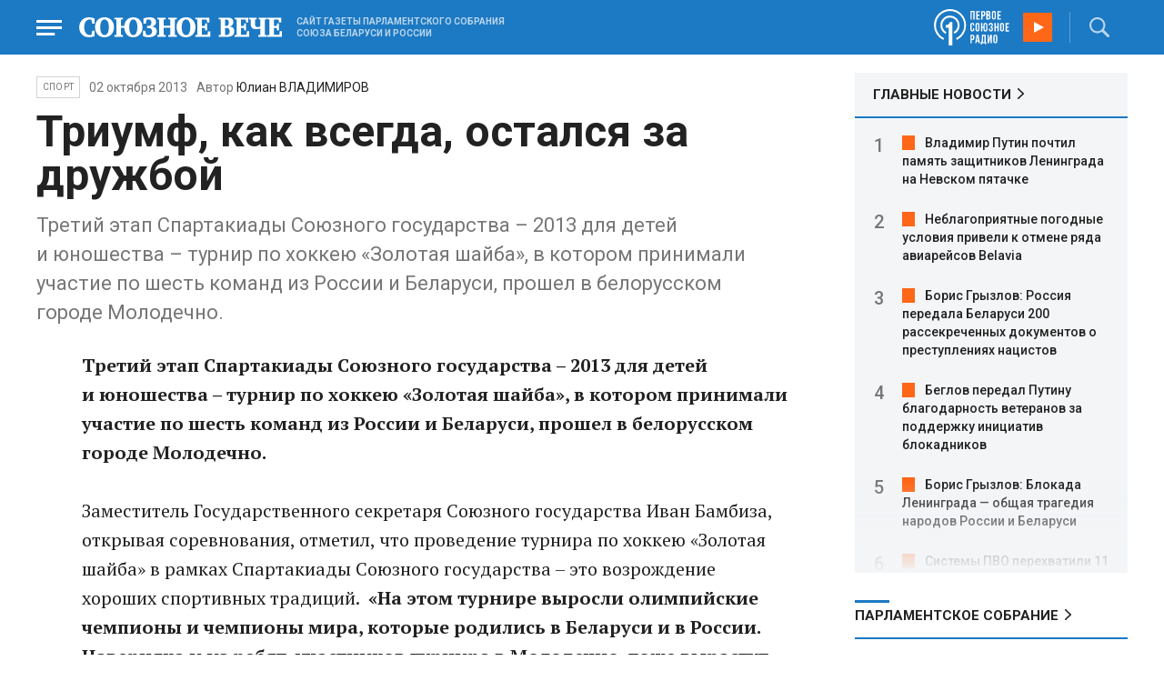

--- FILE ---
content_type: text/html; charset=UTF-8
request_url: https://www.souzveche.ru/articles/sport/21654/
body_size: 12600
content:

<!DOCTYPE html>
<html lang="ru">

<head>
    <title>Триумф, как всегда, остался за дружбой - Союзное Вече</title>

    <meta charset="UTF-8" />
    <meta http-equiv="Content-Type" content="text/html; charset=utf-8">
    <meta http-equiv="X-UA-Compatible" content="IE=edge" />
    <meta name="viewport" content="width=device-width">
    <meta name="referrer" content="origin">

    <meta name="yandex-verification" content="5971b1c0ef0230e2" />
    <meta name="zen-verification" content="o9ZuOFuPAR5zU5cAhcc0XUgr4xZVhqG823jhh3jEoEvXHsXLhPPcFSKHXurw61Ag" />

    <link rel="stylesheet" href="/local/templates/2023/css/animate.css" type="text/css" />
    <link rel="stylesheet" href="/local/templates/2023/css/main.css?21" type="text/css" />

    <link rel="icon" href="/local/templates/2023/favicon.ico" type="image/x-icon">
    <meta property="og:image" content="https://www.souzveche.ru/upload/iblock/390/8pol_mg_2768.jpg" />
    <meta property="og:title" content="Триумф, как всегда, остался за дружбой - Союзное Вече" />
    <meta property="og:description" content="Третий этап Спартакиады Союзного государства – 2013 для детей и юношества – турнир по хоккею «Золотая шайба», в котором принимали участие по шесть команд из России и Беларуси, прошел в белорусском городе Молодечно." />


    <script src="/local/templates/2023/js/jquery.min.js"></script>
    <script src="/local/templates/2023/js/main.js?21"></script>

    <link rel="preconnect" href="https://fonts.googleapis.com">
    <link rel="preconnect" href="https://fonts.gstatic.com" crossorigin>
    <link href="https://fonts.googleapis.com/css2?family=PT+Serif:ital,wght@0,400;0,700;1,400;1,700&family=Roboto:wght@400;500;700&display=swap" rel="stylesheet">

    <meta http-equiv="Content-Type" content="text/html; charset=UTF-8" />
<meta name="robots" content="index, follow" />
<meta name="keywords" content="союзное государство, статья, публикация, статьи, публикации" />
<meta name="description" content="Третий этап Спартакиады Союзного государства – 2013 для детей и юношества – турнир по хоккею «Золотая шайба», в котором принимали участие по шесть команд из России и Беларуси, прошел в белорусском городе Молодечно." />
<link href="/local/templates/2023/styles.css?1698480964832" type="text/css"  data-template-style="true"  rel="stylesheet" />
<script src="/local/templates/2023/components/custom/radio/.default/script.js?1698480964323"></script>

</head>

<body>
        <div class="page_wrapper agr">

            <!-- Header start -->
        <div class="headline_clear flex"></div>
        <div class="header bblue fixed w100">
            <div class="menu_more bblue h100 fixed fadeInLeft animated" id="menu_more">
                <div class="auto anim">
                <ul class="f16"><li><b>РУБРИКИ</b></li><li><a href="/articles/politics/">Первые лица</a></li><li><a href="/articles/tribune_deputy/">Парламентское Собрание</a></li><li><a href="/articles/economy/">Экономика</a></li><li><a href="/articles/community/">Общество</a></li><li><a href="/articles/science/">Наука</a></li><li><a href="/articles/culture/">Культура</a></li><li><a href="/articles/sport/">Спорт</a></li><li><a href="/articles/tourism/">Туризм</a></li><li><a href="/articles/laws_and_rights/">Вопрос-ответ</a></li><li><a href="/videonews/"><span style="padding-top: 16px;">Видео</span></a></li></ul><ul class="f14"><li><b>О НАС</b></li><li><a href="/about/">О сайте</a></li><li><a href="/contacts/">Контакты</a></li><li><a href="/rules/">Правовая информация</a></li></ul>                </div>

                <div class="socium flex row bblue">
                    <a target="_blank" href="https://vk.com/souzveche"><img src="/local/templates/2023/i/header/vk.svg" /></a>
                    <a target="_blank" href=""><img src="/local/templates/2023/i/header/ok.svg" /></a>
                    <a target="_blank" href="https://www.youtube.com/channel/UCeme9Tyhq3FxWDzDa1PlYMA"><img src="/local/templates/2023/i/header/youtube.svg" /></a>
                    <a target="_blank" href="https://t.me/souz_veche"><img src="/local/templates/2023/i/header/tg.svg" /></a>
                    <a target="_blank" href="https://dzen.ru/ru_by?share_to=link"><img src="/local/templates/2023/i/header/zen2.svg"></a>
                    <a target="_blank" href="https://max.ru/ru_by"><svg width="22" height="21" viewBox="0 0 25 24" fill="none" xmlns="http://www.w3.org/2000/svg"><path fill-rule="evenodd" clip-rule="evenodd" d="M12.3405 23.9342C9.97568 23.9342 8.87728 23.5899 6.97252 22.2125C5.76041 23.762 1.94518 24.9672 1.77774 22.9012C1.77774 21.3535 1.42788 20.0492 1.04269 18.6132C0.570922 16.8544 0.0461426 14.898 0.0461426 12.0546C0.0461426 5.27426 5.6424 0.175079 12.2777 0.175079C18.913 0.175079 24.1153 5.52322 24.1153 12.1205C24.1153 18.7178 18.7474 23.9342 12.3405 23.9342ZM12.4368 6.03673C9.20791 5.86848 6.68817 8.0948 6.13253 11.5794C5.6724 14.465 6.48821 17.9812 7.18602 18.1582C7.51488 18.2416 8.35763 17.564 8.87711 17.0475C9.73154 17.5981 10.712 18.0245 11.8019 18.0813C15.1168 18.254 18.0544 15.6761 18.228 12.382C18.4016 9.08792 15.7517 6.20946 12.4368 6.03673Z" fill="currentColor"></path></svg></a>
                </div>
            </div>


            <div class="wrapper pl0">
                <div class="flex between row ">
                    <div class="flex row center">
                        <a href="javascript:void(0);" class="menu p15 anim" id="menu"></a>
                        <a href="/" class="logo flex center"><img src="/local/templates/2023/i/header/logo.svg" /></a>
                        <p class="flex ml15 wordmark f10"><b>САЙТ ГАЗЕТЫ ПАРЛАМЕНТСКОГО СОБРАНИЯ СОЮЗА БЕЛАРУСИ И РОССИИ</b></p>
                    </div>
                    <div class="flex row center">
                        
<audio id="FirstUnionRadio_Source">
	<source src="https://souz.hostingradio.ru:80/souz128.mp3?radiostatistica=souzveche" type="audio/mp3">
</audio>
<div class="radio flex row center active">
    <span class="icon"><img src="/local/templates/2023/i/header/radio.svg"></span>
    <a id="FirstUnionRadio" class="play flex anim" href="javascript:void(0);"></a>
</div>
                        <div class="search flex center" id="search">
                            <form class="form fadeInRight animated" action="/search/">
                                <input class="text f18" type="text" name="q" placeholder="Поиск по сайту" >
                                <input class="submit f14" type="submit" value="Найти">
                            </form>
                            <a class="flex center anim" href="javascript:void(0);"></a>
                        </div>
                    </div>
                </div>
            </div>
        </div>
        <!-- Header end -->

        

<div class="article_block">
	<div class="wrapper main flex row between start">
						

<article class="left flex column start article">
    <div class="flex row tagblock center wrap">
        <a class="tag f10 anim uppercase" href="/articles/sport/">Спорт</a>
        <time class="time f14" datetime="2013-10-02T00:00:00+04:00">02 октября 2013</time>
									<p class="author">Автор <a href="#"><a href="/authors/julian_vladimirov/">Юлиан ВЛАДИМИРОВ</a></a></p>					
					    </div>
    <h1>Триумф, как всегда, остался за дружбой</h1>
    <h4>Третий этап Спартакиады Союзного государства – 2013 для детей и юношества – турнир по хоккею «Золотая шайба», в котором принимали участие по шесть команд из России и Беларуси, прошел в белорусском городе Молодечно.</h4>

    <div class="flex column body_article">
		
		<div class="p">
		<b>Третий этап Спартакиады Союзного государства &ndash; 2013 для детей и юношества – турнир по хоккею &laquo;Золотая шайба&raquo;, в котором принимали участие по шесть команд из России и Беларуси, прошел в белорусском городе Молодечно.</b>
<div><b>
    <br />
  </b></div>

<div>Заместитель Государственного секретаря Союзного государства Иван Бамбиза, открывая соревнования, отметил, что проведение турнира по хоккею «Золотая шайба» в рамках Спартакиады Союзного государства – это возрождение хороших спортивных традиций. <b> «На этом турнире выросли олимпийские чемпионы и чемпионы мира, которые родились в Беларуси и в России. Наверняка и из ребят, участников турнира в Молодечно, тоже вырастут будущие чемпионы»,</b> – сказал Иван Бамбиза. Он отметил, что количество участников Спартакиады Союзного государства постоянно увеличивается. <b>«Мы постарались задействовать в этой Спартакиаде больше видов спорта – плавание, баскетбол, настольный теннис. Реакция участников очень хорошая – юные спортсмены всегда остаются очень довольными»,</b> – отметил заместитель Государственного секретаря Союзного государства и добавил, что Спартакиада кроме укрепления здоровья детей, роста их спортивного мастерства является действенным инструментом укрепления дружбы между молодежью России и Беларуси. <b>«Мы много строим современных спортивных сооружений, и их нужно активно задействовать. Такие соревнования помогают использовать наш совместный потенциал, а дети не только участвуют в соревнованиях Спартакиады, но также имеют отличную возможность знакомиться с богатой историей наших стран»,</b> – подчеркнул Иван Бамбиза.</div>

<div>
  <br />
</div>

<div>Министр спорта и туризма Республики Беларусь Александр Шамко также выразил уверенность, что этот турнир – заметное событие в жизни юных хоккеистов. «Наверное, немногие из вас, ребята, попадут со временем в профессиональный спорт, однако абсолютно все вы получите отличную физическую подготовку, заряд энергии и массу незабываемых, позитивных эмоций», – заметил министр. И добавил, что немаловажно и то, что российские мальчишки на этот раз поближе узнают Беларусь, ее людей, завяжут знакомства с белорусскими сверстниками. </div>

<div>
  <br />
</div>

<div>Спартакиада для детей и юношества была учреждена Советом Министров Союзного государства в апреле 2003 года. Соревнования проходят в четыре этапа: два – в Беларуси и два – в России. За свою 10-летнюю историю эти соревнования проходили на спортивных аренах более чем двух десятков городов Беларуси и России. А вот город Молодечно удостоился чести провести турнир такого уровня впервые. И в Молодечно сделали все возможное, чтобы юные белорусские и российские хоккеисты, которые разыгрывали награды в рамках турнира «Золотая шайба», увезли с собой только добрые воспоминания как о соревнованиях, так и о Беларуси в целом. Цвета российского флага на ледовой арене развлекательно-спортивного комплекса, сданного в эксплуатацию два года назад, к республиканскому празднику «Дажынкi-2011», защищали юные хоккеисты из Белгорода, Липецка, Рязани, Воронежа, Твери и Брянска. Им противостояли одногодки из Минска, Молодечно, Гродно, Солигорска, Пружан, Горок. Всего в соревнованиях приняли участие 216 юных спортсменов в возрасте 11-13 лет. И хотя здесь были и свои победители, но проигравших на турнирах Спартакиады Союзного государства не бывает в принципе. Триумф всегда остается за дружбой юных белорусов и россиян. </div>
		</div>

        <div style="text-align: right; opacity: 0.5">
    <script src="https://yastatic.net/share2/share.js"></script>
    <div class="ya-share2" data-curtain data-color-scheme="blackwhite" data-services="vkontakte,odnoklassniki,telegram,viber,whatsapp"></div>
</div>

	        <div class="flex row tagblock last center">
				<a class="tag f10 anim uppercase" href="/search/?tags=спорт" title="Вывести материалы по тегу &laquo;спорт&raquo;">спорт</a> <a class="tag f10 anim uppercase" href="/search/?tags=молодежь" title="Вывести материалы по тегу &laquo;молодежь&raquo;">молодежь</a> <a class="tag f10 anim uppercase" href="/search/?tags=спартакиада" title="Вывести материалы по тегу &laquo;спартакиада&raquo;">спартакиада</a>	        </div>	
			
	</div>
</article>


<div class="right flex column start ">
        <div class="flex column main_news w100">
        <h2 class="h2"><a href="/news/">ГЛАВНЫЕ НОВОСТИ</a></h2>
            <div class="block auto">
    <ol>
     	
    	<li><a href="/news/99630/">Владимир Путин почтил память защитников Ленинграда на Невском пятачке</a></li>
     	
    	<li><a href="/news/99628/">Неблагоприятные погодные условия привели к отмене ряда авиарейсов Belavia</a></li>
     	
    	<li><a href="/news/99629/">Борис Грызлов: Россия передала Беларуси 200 рассекреченных документов о преступлениях нацистов</a></li>
     	
    	<li><a href="/news/99617/">Беглов передал Путину благодарность ветеранов за поддержку инициатив блокадников</a></li>
     	
    	<li><a href="/news/99626/">Борис Грызлов: Блокада Ленинграда — общая трагедия народов России и Беларуси</a></li>
     	
    	<li><a href="/news/99614/">Системы ПВО перехватили 11 снарядов HIMARS и более сотни дронов в зоне спецоперации</a></li>
     	
    	<li><a href="/news/99625/">Александр Лукашенко назвал Китай важнейшей опорой для Беларуси</a></li>
     	
    	<li><a href="/news/99620/">На 91-м году жизни скончался народный артист СССР Владислав Чернушенко</a></li>
     	
    	<li><a href="/news/99624/">Валентина Матвиенко: Блокадный Ленинград стал для мира символом любви к Родине</a></li>
     	
    	<li><a href="/news/99616/">Владимир Путин отметил двойные стандарты в обращениях об ударах по инфраструктуре</a></li>
     	
    	<li><a href="/news/99615/">Президент Сирии посетит Москву для встречи с Путиным</a></li>
     	
    	<li><a href="/news/99623/">Дмитрий Песков: Некоторые страны исторически демонизируют Россию</a></li>
     	
    	<li><a href="/news/99622/">Зеленский продлил всеобщую мобилизацию и военное положение на Украине</a></li>
     	
    	<li><a href="/news/99613/">Силы ПВО за ночь сбили 19 украинских беспилотников над пятью регионами</a></li>
     	
    	<li><a href="/news/99610/">Александр Лукашенко обсудил ключевые вопросы создания нового образовательного центра для одарённой молодёжи</a></li>
        </ol>
</div>
    </div>
    
    
<div class="flex column w100">
    <h2 class="h2 v2 uppercase"><a href="/articles/tribune_deputy/">Парламентское Собрание</a></h2>
    <div class="flex column stars">
        <span class="imgzoom cursor">
            <img src="/upload/iblock/27f/y2ii6hmq8eb02bhv40yscnx4jgmd8db0/izobrazhenie_2026_01_26_131829526.png" >
        </span>
        <h3 class="h3"><a href="/articles/our-union/99603/">Депутаты Парламентского Собрания составили рецепт для союзной медицины</a></h3>
        <p>Равный доступ к получению
медпомощи, правило «золотого часа», внедрение ИИ, перспективные методы
профилактики, диагностики и лечения, сотрудничество регионов – в Гродно прошло Заседание
комиссии ПС по здравоохранению</p>
        <time class="time f12" datetime="2026-01-26T12:17:56+03:00">26 января 2026, 12:17</time>
    </div>
</div>

    
<div class="flex column w100">
    <h2 class="h2 v2 uppercase"><a href="/articles/politics/">Политика</a></h2>
    <div class="flex column stars">
        <span class="imgzoom cursor">
            <img src="/upload/iblock/3b1/uhmdlvsmlqjisj8j4gv2t0w4s0nwht1c/izobrazhenie_2026_01_26_203222513.png" >
        </span>
        <h3 class="h3"><a href="/articles/politics/99612/">Советская Москва и имперский Петербург</a></h3>
        <p>
	 &nbsp;Что мешает плохому танцору Зеленскому, чтобы достичь мира?
</p>
        <time class="time f12" datetime="2026-01-26T18:14:52+03:00">26 января 2026, 18:14</time>
    </div>
</div>

    <div class="flex column w100">
        <h2 class="h2 v2"><a href="/articles/mneniya/">МНЕНИЯ</a></h2>
<div class="flex row wrap minds between">
    <div class="flex column">
        <div class="flex row mind">
            <div class="img"><img src="/upload/iblock/8a0/fsy3ohn7buiyed20iw373c9jye1xbjfq/Kristina-Vorobyeva.jpg"></div>
            <div class="text">
                <blockquote><a href="/articles/mneniya/99632/"> Вот и встретились два одиночества…</a></blockquote>
                <p class="name">Кристина Воробьёва</p>
                                <p class="more"><p>
	 Повесть о том, как встретились Володимир Лександорович и Светлана Георгиевна
</p></p>
                            </div>
        </div>
    </div>
    <div class="flex column">
        <div class="flex row mind">
            <div class="img"><img src="/upload/iblock/ebd/yte8kj244uawbpqhqeikczeonlexws7c/Zausaylov_-CHizhikov.jpg"></div>
            <div class="text">
                <blockquote><a href="/articles/mneniya/99627/"> Европе – труба</a></blockquote>
                <p class="name">Анатолий Заусайлов</p>
                                <p class="more"><p>
	 Старый Свет добровольно отказывается от российского газа
</p></p>
                            </div>
        </div>
    </div>
    <div class="flex column">
        <div class="flex row mind">
            <div class="img"><img src="/upload/iblock/a8c/1rx3mbwfehss58z24mk0i0ios8y5hwsc/Vasilev-Panyukov.jpg"></div>
            <div class="text">
                <blockquote><a href="/articles/mneniya/99587/"> Татьянин день как день ВДВ </a></blockquote>
                <p class="name">Михаил Васильев</p>
                                <p class="more">Студенты
до революции в этот день безнаказанно буянили именем императрицы И в этом был
глубокий смысл</p>
                            </div>
        </div>
    </div>
</div>
    </div>
            <div class="flex column three">
            <h2 class="h2 v2"><a href="">ТЕЛЕГРАМ RUBY. ОПЕРАТИВНО</a></h2>
            <ul class="flex column between ruby">
                            <li class="flex column">
                    <a href="https://t.me/souz_veche" target="_blank" rel="nofollow">Путин возложил цветы к монументу «Рубежный камень» на Невском пятачке</a>
                    <time class="time f12" datetime="2026-01-27T15:09:04+03:00">27 января 2026, 15:09</time>
                </li>
                            <li class="flex column">
                    <a href="https://t.me/souz_veche" target="_blank" rel="nofollow">Белоусов на переговорах с китайским коллегой адмиралом Дун Цзюнем отметил высокий уровень взаимодействия ВС России и Народно-освободительной армии Китая, сообщили в МО РФ.</a>
                    <time class="time f12" datetime="2026-01-27T15:44:04+03:00">27 января 2026, 15:44</time>
                </li>
                            <li class="flex column">
                    <a href="https://t.me/souz_veche" target="_blank" rel="nofollow">Госдума приняла в первом чтении законопроект об обязанности операторов по запросу ФСБ отключать связь при атаке БПЛА</a>
                    <time class="time f12" datetime="2026-01-27T16:20:15+03:00">27 января 2026, 16:20</time>
                </li>
                            <li class="flex column">
                    <a href="https://t.me/souz_veche" target="_blank" rel="nofollow">Мишустин поручил поддерживать рост числа российских брендов</a>
                    <time class="time f12" datetime="2026-01-27T17:03:04+03:00">27 января 2026, 17:03</time>
                </li>
                            <li class="flex column">
                    <a href="https://t.me/souz_veche" target="_blank" rel="nofollow">Еврокомиссия готовит предложение о запрете странам ЕС закупать ядерное топливо в России, сообщила представитель ЕК Анна-Кайса Итконен</a>
                    <time class="time f12" datetime="2026-01-27T17:41:04+03:00">27 января 2026, 17:41</time>
                </li>
                            <li class="flex column">
                    <a href="https://t.me/souz_veche" target="_blank" rel="nofollow">Слуцкий предложил ввести ответственность за трудоустройство мигрантов в охрану и наделить Росгвардию правом на внеплановые проверки охранных организаций.</a>
                    <time class="time f12" datetime="2026-01-27T18:22:04+03:00">27 января 2026, 18:22</time>
                </li>
                            <li class="flex column">
                    <a href="https://t.me/souz_veche" target="_blank" rel="nofollow">После завершения украинского конфликта "все сломают себе ноги", стремясь отправиться в Россию на деловые переговоры, заявил премьер-министр Словакии Роберт Фицо.</a>
                    <time class="time f12" datetime="2026-01-27T19:01:04+03:00">27 января 2026, 19:01</time>
                </li>
                            <li class="flex column">
                    <a href="https://t.me/souz_veche" target="_blank" rel="nofollow">Заявление Кишинева о "вызывающем отношении" России к Молдавии не имеет оснований, сообщила Мария Захарова</a>
                    <time class="time f12" datetime="2026-01-27T19:40:18+03:00">27 января 2026, 19:40</time>
                </li>
                            <li class="flex column">
                    <a href="https://t.me/souz_veche" target="_blank" rel="nofollow">Зеленский утверждает, что готов встретиться с Путиным, чтобы обсудить вопросы территорий и ЗАЭС</a>
                    <time class="time f12" datetime="2026-01-27T19:57:12+03:00">27 января 2026, 19:57</time>
                </li>
                            <li class="flex column">
                    <a href="https://t.me/souz_veche" target="_blank" rel="nofollow">Конец света стал ближе: стрелки «Часов Судного дня» переведены в положение 85 секунд до «ядерной полуночи»</a>
                    <time class="time f12" datetime="2026-01-27T20:22:04+03:00">27 января 2026, 20:22</time>
                </li>
                        </ul>
        </div>
        </div>

	</div>
</div>

<div class="blueline bblue jcenter flex article">
    <div class="flex row wrapper between center">
        <div class="flex row buttons between wrap body_article">
            <a target="_blank" href="https://vk.com/souzveche"><img src="/local/templates/2023/i/header/bvk.svg">вк</a>
<a target="_blank" href="https://ok.ru/souzveche" style__="letter-spacing: -1px; font-family: 'PT Serif Narrow'"><img src="/local/templates/2023/i/header/bok.svg">ок</a>
<a target="_blank" href="https://www.youtube.com/channel/UCeme9Tyhq3FxWDzDa1PlYMA"><img src="/local/templates/2023/i/header/byou.svg">youtube</a>
<a target="_blank" href="https://t.me/souz_veche"><img src="/local/templates/2023/i/header/btg.svg">telegram</a>
<a target="_blank" href="https://dzen.ru/ru_by?share_to=link"><img src="/local/templates/2023/i/header/bzen2.svg">ru–by</a>
<a target="_blank" href="https://max.ru/ru_by"><img src="/local/templates/2023/i/header/bmax.jpg" style="width: 22px; height: 22px;">MAX</a>

        </div>
    </div>
</div>


<div class="wrapper readmore">
    <div class="flex column between body_article">
        <h2>Читайте также</h2>
        <div class="in flex row start auto stretch">
            <div class="flex column stars between">
                <div>
    			                    <span class="imgzoom cursor">
                        <img src="/upload/iblock/c2e/2xqdah0dybyp4t1xba10fe3huwklhwzn/photo_2026_01_27_18_27_20.jpg">
                    </span>
    			                    <h3 class="h3"><a href="/articles/culture/99631/">Памяти блокады: «Кому нужна музыка, когда хочется есть?»</a></h3>
                </div>

                <div class="bottom flex center">
                    <a class="tag f10 anim uppercase" href="/articles/culture/">Культура</a>
                    <time class="time f12" datetime="2026-01-27T18:25:17+03:00">27 января 2026</time>
                </div>
            </div>
            <div class="flex column stars between">
                <div>
    			                    <span class="imgzoom cursor">
                        <img src="/upload/iblock/27f/y2ii6hmq8eb02bhv40yscnx4jgmd8db0/izobrazhenie_2026_01_26_131829526.png">
                    </span>
    			                    <h3 class="h3"><a href="/articles/our-union/99603/">Депутаты Парламентского Собрания составили рецепт для союзной медицины</a></h3>
                </div>

                <div class="bottom flex center">
                    <a class="tag f10 anim uppercase" href="/articles/our-union/">Союзное</a>
                    <time class="time f12" datetime="2026-01-26T12:17:56+03:00">26 января 2026</time>
                </div>
            </div>
            <div class="flex column stars between">
                <div>
    			                    <span class="imgzoom cursor">
                        <img src="/upload/iblock/27f/y2ii6hmq8eb02bhv40yscnx4jgmd8db0/izobrazhenie_2026_01_26_131829526.png">
                    </span>
    			                    <h3 class="h3"><a href="/articles/our-union/99603/">Депутаты Парламентского Собрания составили рецепт для союзной медицины</a></h3>
                </div>

                <div class="bottom flex center">
                    <a class="tag f10 anim uppercase" href="/articles/our-union/">Союзное</a>
                    <time class="time f12" datetime="2026-01-26T12:17:56+03:00">26 января 2026</time>
                </div>
            </div>
            <div class="flex column stars between">
                <div>
    			                    <span class="imgzoom cursor">
                        <img src="/upload/iblock/79f/uzoma39r4i0y2h8cc3tu1ve0rc61vld3/izobrazhenie_2026_01_27_133924885.png">
                    </span>
    			                    <h3 class="h3"><a href="/articles/community/99621/">Алексей ЕЛИСТРАТОВ: Это возвращение к жизни после 22 лет паузы</a></h3>
                </div>

                <div class="bottom flex center">
                    <a class="tag f10 anim uppercase" href="/articles/community/">Общество</a>
                    <time class="time f12" datetime="2026-01-27T13:25:10+03:00">27 января 2026</time>
                </div>
            </div>
            <div class="flex column stars between">
                <div>
    			                    <span class="imgzoom cursor">
                        <img src="/upload/iblock/3e1/izptc7ut2cm04ecns96xxuk911t5t8m9/izobrazhenie_2026_01_14_163421098.png">
                    </span>
    			                    <h3 class="h3"><a href="/articles/our-union/99375/">Сергей РАЧКОВ об отношениях между нашими странами: «Выполняем союзнические обязательства и делаем это честно»</a></h3>
                </div>

                <div class="bottom flex center">
                    <a class="tag f10 anim uppercase" href="/articles/our-union/">Союзное</a>
                    <time class="time f12" datetime="2026-01-14T16:31:54+03:00">14 января 2026</time>
                </div>
            </div>
            <div class="flex column stars between">
                <div>
    			                    <span class="imgzoom cursor">
                        <img src="/upload/iblock/273/xtpo8j81xwubkidjkp46rpu7a08zs0zu/izobrazhenie_2026_01_02_193549982.png">
                    </span>
    			                    <h3 class="h3"><a href="/articles/community/99246/">Скользить, взлетать и мягко приземляться</a></h3>
                </div>

                <div class="bottom flex center">
                    <a class="tag f10 anim uppercase" href="/articles/community/">Общество</a>
                    <time class="time f12" datetime="2026-01-17T19:34:00+03:00">17 января 2026</time>
                </div>
            </div>
        </div>
    </div>
</div>


        <!-- footer -->
        <div class="grayline jcenter flex">
            <div class="flex row wrapper between center jcenter uppercase">
<a href="/about/">О сайте</a><a href="/contacts/">Контакты</a><a href="/authors/">Авторы</a><a href="/rules/">Правовая информация</a>            </div>
        </div>

        <div class="footer jcenter flex bblue">
            <div class="flex row wrapper between start ">
                <div class="flex row p18">
                    <img src="/local/templates/2023/i/header/footer.png" >
                </div>
                <div class="flex row between  text">
                    <div class="flex column   ">
                        <p>© 1991-2026 «Союзное Вече». Сетевое издание зарегистрировано роскомнадзором, свидетельство эл № фc77-52606 от 25 января 2013 года. </p>
                        <p>Вся информация, размещенная на веб-сайте www.souzveche.ru, охраняется в соответствии с законодательством РФ об авторском праве и международными соглашениями.</p>
                    
                        <p style="opacity: 0.25; cursor: pointer; display: none;"><a rel="nofollow" onclick="toOldDesign();">Старый дизайн</a></p>
                        <script>
                            function toOldDesign()
                            {
                                document.cookie='DESIGN2023=N;path=/; SameSite=None; Secure;'
                                document.location.reload();
                            }
                        </script>
                    </div>
                    <div class="flex column   ">
                        <p>127015, г. Москва, ул. Новодмитровская, д. 2Б, 7 этаж, помещение 701 <br>Главный редактор Камека Светлана Владимировна <br>Первый зам. главного редактора Раковская Лариса Павловна</p>
                        <p>Приобретение авторских прав: 8 (495) 637-64-88 (доб.8800)</p>
                    </div>
                </div>
            </div>
        </div>

        <script>
            $(document).ready(function () {
                $(window).on('load', function(){ 
                    // Выравнивает главные новости относительно главного модуля 
                    $('.main_news').height($('.main_block').height() - 30);
                });
            });	
        </script>
    </div>

<!-- Yandex.Metrika counter -->
<script type="text/javascript" >
   (function(m,e,t,r,i,k,a){m[i]=m[i]||function(){(m[i].a=m[i].a||[]).push(arguments)};
   m[i].l=1*new Date();
   for (var j = 0; j < document.scripts.length; j++) {if (document.scripts[j].src === r) { return; }}
   k=e.createElement(t),a=e.getElementsByTagName(t)[0],k.async=1,k.src=r,a.parentNode.insertBefore(k,a)})
   (window, document, "script", "https://mc.yandex.ru/metrika/tag.js", "ym");

   ym(32231609, "init", {
        clickmap:true,
        trackLinks:true,
        accurateTrackBounce:true,
        webvisor:true
   });
</script>
<noscript><div><img src="https://mc.yandex.ru/watch/32231609" style="position:absolute; left:-9999px;" alt="" /></div></noscript>
<!-- /Yandex.Metrika counter -->

<script>
	(function(i,s,o,g,r,a,m){i['GoogleAnalyticsObject']=r;i[r]=i[r]||function(){
			(i[r].q=i[r].q||[]).push(arguments)},i[r].l=1*new Date();a=s.createElement(o),
		m=s.getElementsByTagName(o)[0];a.async=1;a.src=g;m.parentNode.insertBefore(a,m)
	})(window,document,'script','https://www.google-analytics.com/analytics.js','ga');
	ga('create', 'UA-89163769-1', 'auto');
	ga('send', 'pageview');
</script>


<!--LiveInternet counter--><script>
new Image().src = "https://counter.yadro.ru/hit?r"+
escape(document.referrer)+((typeof(screen)=="undefined")?"":
";s"+screen.width+"*"+screen.height+"*"+(screen.colorDepth?
screen.colorDepth:screen.pixelDepth))+";u"+escape(document.URL)+
";h"+escape(document.title.substring(0,150))+
";"+Math.random();</script><!--/LiveInternet-->

</body>

</html>

--- FILE ---
content_type: image/svg+xml
request_url: https://www.souzveche.ru/local/templates/2023/i/header/byou.svg
body_size: 632
content:
<svg xmlns="http://www.w3.org/2000/svg" width="22.4" height="22.4" viewBox="746 0 22.4 22.4"><g data-name="icon"><path d="M746 0h22.4v22.4H746V0z" fill="#fd0011" fill-rule="evenodd" data-name="Rectangle 827"/><path d="M764.845 8.354s-.151-1.07-.613-1.54c-.586-.618-1.242-.621-1.543-.657C760.533 6 757.299 6 757.299 6h-.006s-3.234 0-5.39.157c-.3.036-.957.039-1.543.657-.462.47-.612 1.54-.612 1.54s-.154 1.255-.154 2.51v1.178c0 1.255.154 2.51.154 2.51s.15 1.07.612 1.54c.586.618 1.356.599 1.699.663 1.232.12 5.237.157 5.237.157s3.237-.005 5.393-.162c.3-.037.957-.04 1.543-.658.462-.47.613-1.54.613-1.54s.154-1.255.154-2.51v-1.178c0-1.255-.154-2.51-.154-2.51Zm-9.14 5.114V9.109l4.162 2.187-4.161 2.172Z" fill="#fff" fill-rule="evenodd" data-name="Youtube"/></g></svg>

--- FILE ---
content_type: image/svg+xml
request_url: https://www.souzveche.ru/local/templates/2023/i/header/radio.svg
body_size: 7621
content:
<svg xmlns="http://www.w3.org/2000/svg" width="83.228" height="40" viewBox="1346.772 10 83.228 40"><g data-name="радио"><path d="M1382.276 27.752c0-9.798-7.954-17.752-17.752-17.752-9.798 0-17.752 7.954-17.752 17.752a17.746 17.746 0 0 0 10.375 16.138l.806-1.96c-5.302-2.535-8.99-7.838-8.99-14.178 0-8.645 7.03-15.677 15.676-15.677s15.678 7.032 15.678 15.677c0 6.225-3.69 11.643-8.992 14.179l.692 1.96a17.711 17.711 0 0 0 10.26-16.139Z" fill="#fff" fill-rule="evenodd" data-name="Path 12"/><path d="M1375.13 27.752a10.577 10.577 0 0 0-10.606-10.605 10.577 10.577 0 0 0-10.605 10.605c0 4.15 2.42 7.724 5.764 9.453l.807-1.96c-2.652-1.383-4.496-4.265-4.496-7.493a8.511 8.511 0 0 1 8.53-8.53 8.511 8.511 0 0 1 8.53 8.53c0 3.228-1.729 5.994-4.38 7.378l.692 1.96c3.458-1.614 5.763-5.188 5.763-9.338Z" fill="#fff" fill-rule="evenodd" data-name="Path 13"/><path d="M1359.798 27.522c.807 0 1.383-.116 1.96-.231.46-.115.922-.461 1.268-.692.345-.345.576-.691.806-1.037.231-.346.346-.807.462-1.268h2.766V50h-4.034V30.403h-3.113v-2.881h-.115Z" fill="#fff" fill-rule="evenodd" data-name="Path 14"/><path d="M1388.617 21.412h-1.499v-9.337h4.61v9.337h-1.498v-8.069h-1.729v8.07h.116Z" fill="#fff" fill-rule="evenodd" data-name="Path 15"/><path d="M1394.956 15.994h2.075v1.384h-2.075v2.766h2.537v1.383h-4.035V12.19h4.035v1.383h-2.537v2.421Z" fill="#fff" fill-rule="evenodd" data-name="Path 16"/><path d="M1401.297 12.075c.691 0 1.268.23 1.613.576.346.346.577.923.577 1.73v1.267c0 .807-.23 1.384-.577 1.73-.345.345-.922.576-1.613.576h-.692v3.573h-1.499V12.19h2.19v-.115Zm-.692 1.268v3.228h.692a.88.88 0 0 0 .576-.23c.115-.116.23-.347.23-.693v-1.383c0-.346-.115-.576-.23-.691a.88.88 0 0 0-.576-.231h-.692Z" fill="#fff" fill-rule="evenodd" data-name="Path 17"/><path d="M1407.06 12.075c.807 0 1.268.23 1.614.576.346.346.461.923.461 1.614v.346c0 .461-.115.922-.23 1.153a1.04 1.04 0 0 1-.692.691c.346.116.692.346.807.692.115.346.23.807.23 1.268v.807c0 .692-.23 1.268-.576 1.614-.346.346-.922.576-1.73.576h-2.305v-9.337h2.421Zm-.807 1.268v2.536h.577c.23 0 .46-.115.691-.23.116-.116.23-.346.23-.807v-.577c0-.346-.114-.576-.23-.691a.88.88 0 0 0-.576-.231h-.692Zm0 3.92v2.881h.807a.88.88 0 0 0 .577-.23c.115-.116.23-.346.23-.692v-.807c0-.461-.115-.692-.23-.922-.116-.115-.346-.23-.692-.23h-.692Z" fill="#fff" fill-rule="evenodd" data-name="Path 18"/><path d="M1410.864 14.265c0-.807.23-1.383.577-1.729.345-.461.922-.576 1.613-.576.692 0 1.268.23 1.614.576.346.461.577 1.038.577 1.73v4.84c0 .808-.23 1.384-.577 1.73-.346.46-.922.576-1.614.576-.691 0-1.268-.23-1.613-.576a2.831 2.831 0 0 1-.577-1.73v-4.84Zm1.384 5.072c0 .346.115.577.23.692a.88.88 0 0 0 .576.23.88.88 0 0 0 .577-.23c.115-.115.23-.346.23-.692v-5.072c0-.346-.115-.576-.23-.691a.88.88 0 0 0-.577-.231.88.88 0 0 0-.576.23c-.115.116-.23.346-.23.692v5.072Z" fill="#fff" fill-rule="evenodd" data-name="Path 19"/><path d="M1418.357 15.994h2.075v1.384h-2.075v2.766h2.536v1.383h-4.035V12.19h4.035v1.383h-2.536v2.421Z" fill="#fff" fill-rule="evenodd" data-name="Path 20"/><path d="M1391.383 30.98v1.268c0 .807-.23 1.383-.576 1.729-.346.461-.923.576-1.614.576-.692 0-1.268-.23-1.614-.576a2.832 2.832 0 0 1-.576-1.73v-4.84c0-.808.23-1.384.576-1.73.346-.46.922-.576 1.614-.576.691 0 1.268.23 1.614.576.345.461.576 1.038.576 1.73v.921H1390v-1.037c0-.346-.116-.576-.23-.692a.88.88 0 0 0-.577-.23.88.88 0 0 0-.577.23c-.115.116-.23.346-.23.692v5.072c0 .346.115.576.23.692a.88.88 0 0 0 .577.23.88.88 0 0 0 .576-.23c.115-.116.23-.346.23-.692V30.98h1.384Z" fill="#fff" fill-rule="evenodd" data-name="Path 21"/><path d="M1392.766 27.406c0-.807.23-1.383.577-1.729.345-.46.922-.576 1.613-.576.692 0 1.268.23 1.614.576.346.461.577 1.038.577 1.73v4.84c0 .808-.231 1.384-.577 1.73-.346.461-.922.576-1.614.576-.691 0-1.268-.23-1.613-.576a2.832 2.832 0 0 1-.577-1.73v-4.84Zm1.499 4.957c0 .346.115.576.23.692a.88.88 0 0 0 .577.23.88.88 0 0 0 .576-.23c.115-.116.23-.346.23-.692v-5.072c0-.346-.115-.576-.23-.692a.88.88 0 0 0-.576-.23.88.88 0 0 0-.577.23c-.115.116-.23.346-.23.692v5.072Z" fill="#fff" fill-rule="evenodd" data-name="Path 22"/><path d="M1401.527 30.519h-1.153v4.034h-1.498v-9.337h1.498v4.035h1.153v-1.73c0-.806.23-1.383.576-1.728.346-.462.923-.577 1.614-.577.692 0 1.268.23 1.614.577.346.46.576 1.037.576 1.729v4.841c0 .807-.23 1.383-.576 1.73-.346.46-.922.576-1.614.576-.691 0-1.268-.23-1.614-.577a2.831 2.831 0 0 1-.576-1.729V30.52Zm1.383 1.844c0 .346.116.577.23.692a.88.88 0 0 0 .577.23.88.88 0 0 0 .577-.23c.115-.115.23-.346.23-.692v-5.072c0-.346-.115-.576-.23-.692a.88.88 0 0 0-.577-.23.88.88 0 0 0-.576.23c-.115.116-.23.346-.23.692v5.072Z" fill="#fff" fill-rule="evenodd" data-name="Path 23"/><path d="M1410.518 27.406c0-.46-.115-.691-.23-.807a.88.88 0 0 0-.577-.23.88.88 0 0 0-.576.23c-.115.116-.23.346-.23.692v.807h-1.384v-.692c0-.807.23-1.383.577-1.729.345-.346.922-.576 1.613-.576.692 0 1.268.23 1.614.576.346.461.577 1.038.577 1.73v.23c0 1.037-.346 1.614-1.038 1.96.346.115.692.46.807.691.115.346.23.692.23 1.268v.692c0 .807-.23 1.383-.576 1.729-.346.461-.922.576-1.614.576-.691 0-1.268-.23-1.613-.576a2.832 2.832 0 0 1-.577-1.73V31.21h1.384v1.153c0 .346.115.576.23.692a.88.88 0 0 0 .576.23.88.88 0 0 0 .577-.23c.115-.116.23-.461.23-.807v-.692c0-.46-.115-.691-.23-.922-.115-.23-.346-.23-.692-.23h-.346v-1.5h.461c.231 0 .462-.114.692-.23.115-.115.23-.346.23-.807v-.46h-.115Z" fill="#fff" fill-rule="evenodd" data-name="Path 24"/><path d="M1415.13 34.553h-1.5v-9.337h1.5v4.035h1.728v-4.035h1.499v9.337h-1.499V30.52h-1.729v4.034Z" fill="#fff" fill-rule="evenodd" data-name="Path 25"/><path d="M1419.856 27.406c0-.807.23-1.383.576-1.729.346-.46.922-.576 1.614-.576.691 0 1.268.23 1.614.576.345.461.576 1.038.576 1.73v4.84c0 .808-.23 1.384-.576 1.73-.346.461-.923.576-1.614.576-.692 0-1.268-.23-1.614-.576a2.832 2.832 0 0 1-.576-1.73v-4.84Zm1.498 4.957c0 .346.115.576.23.692a.88.88 0 0 0 .577.23.88.88 0 0 0 .576-.23c.116-.116.231-.346.231-.692v-5.072c0-.346-.115-.576-.23-.692a.88.88 0 0 0-.577-.23.88.88 0 0 0-.576.23c-.116.116-.23.346-.23.692v5.072Z" fill="#fff" fill-rule="evenodd" data-name="Path 26"/><path d="M1427.464 29.135h2.074v1.384h-2.074v2.766H1430v1.384h-4.035V25.33H1430v1.384h-2.536v2.42Z" fill="#fff" fill-rule="evenodd" data-name="Path 27"/><path d="M1389.308 38.242c.692 0 1.268.23 1.614.576.346.346.576.923.576 1.73v1.268c0 .806-.23 1.383-.576 1.729-.346.345-.922.576-1.614.576h-.692v3.574h-1.498v-9.338h2.19v-.115Zm-.692 1.268v3.228h.692a.88.88 0 0 0 .576-.23c.116-.116.231-.347.231-.692v-1.384c0-.346-.115-.576-.23-.691a.88.88 0 0 0-.577-.23h-.692Z" fill="#fff" fill-rule="evenodd" data-name="Path 28"/><path d="M1397.608 47.58h-1.499l-.23-1.73h-1.845l-.23 1.73h-1.384l1.499-9.338h2.19l1.499 9.337Zm-3.343-2.998h1.383l-.692-4.726-.691 4.726Z" fill="#fff" fill-rule="evenodd" data-name="Path 29"/><path d="M1403.256 48.847V47.58h-3.227v1.268h-1.384v-2.536h.577a.88.88 0 0 0 .23-.576c0-.23.115-.461.115-.692l.346-6.8h4.15v8.068h.576v2.536h-1.383Zm-2.305-3.804c0 .346-.116.577-.116.807-.115.23-.115.346-.345.461h1.96v-6.686h-1.269l-.23 5.418Z" fill="#fff" fill-rule="evenodd" data-name="Path 30"/><path d="M1407.637 47.58h-1.499v-9.338h1.268v5.994l.576-2.075 1.153-3.919h1.614v9.337h-1.383v-6.57l-.577 2.305-1.152 4.265Z" fill="#fff" fill-rule="evenodd" data-name="Path 31"/><path d="M1412.478 40.432c0-.807.23-1.383.576-1.729.346-.46.923-.576 1.614-.576.692 0 1.268.23 1.614.576.346.461.576 1.038.576 1.73v4.84c0 .808-.23 1.384-.576 1.73-.346.461-.922.576-1.614.576-.691 0-1.268-.23-1.614-.576a2.831 2.831 0 0 1-.576-1.73v-4.84Zm1.383 4.957c0 .346.116.576.23.692a.88.88 0 0 0 .577.23.88.88 0 0 0 .577-.23c.115-.116.23-.346.23-.692v-5.072c0-.346-.115-.576-.23-.692a.88.88 0 0 0-.577-.23.88.88 0 0 0-.576.23c-.115.116-.23.346-.23.692v5.072Z" fill="#fff" fill-rule="evenodd" data-name="Path 32"/></g></svg>